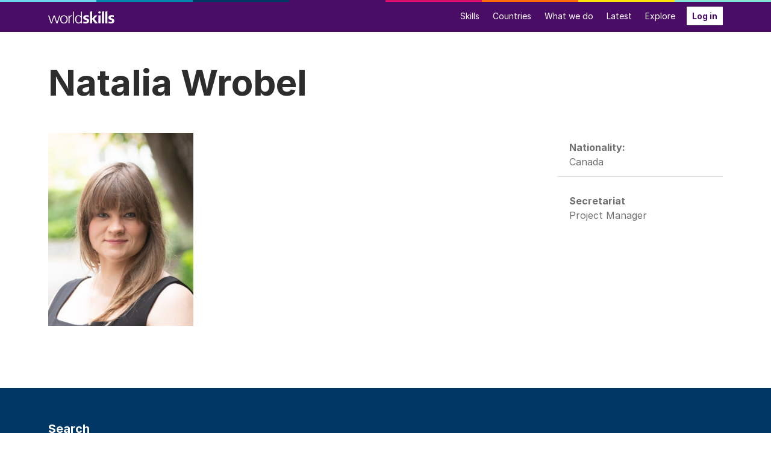

--- FILE ---
content_type: text/html; charset=UTF-8
request_url: https://worldskills.org/people/id/7981/
body_size: 5436
content:

<!DOCTYPE html>
<html lang="en">
<head>
    <!-- Hi! In case of questions ask webmaster@worldskills.org -->
    <meta http-equiv="X-UA-Compatible" content="IE=edge">
    <meta name="viewport" content="width=device-width, initial-scale=1">
    <meta name="referrer" content="origin">

    <link rel="preload" href="/node_modules/inter-ui/web-latin/Inter-Regular-subset.woff2?v=4.0" as="font" type="font/woff2" crossorigin>
    <link rel="preload" href="/node_modules/inter-ui/web-latin/Inter-Italic-subset.woff2?v=4.0" as="font" type="font/woff2" crossorigin>
    <link rel="preload" href="/node_modules/inter-ui/web-latin/Inter-Bold-subset.woff2?v=4.0" as="font" type="font/woff2" crossorigin>
    <link rel="preload" href="/node_modules/inter-ui/web-latin/Inter-Light-subset.woff2?v=4.0" as="font" type="font/woff2" crossorigin>
    <link rel="preload" href="/node_modules/inter-ui/web-latin/Inter-LightItalic-subset.woff2?v=4.0" as="font" type="font/woff2" crossorigin>
    <link rel="preload" href="/node_modules/inter-ui/web-latin/Inter-ExtraBold-subset.woff2?v=4.0" as="font" type="font/woff2" crossorigin>
    <link rel="preload" href="/node_modules/@fontsource/inria-serif/files/inria-serif-latin-400-normal.woff2" as="font" type="font/woff2" crossorigin>
    <link rel="preload" href="/node_modules/@fontsource/inria-serif/files/inria-serif-latin-300-normal.woff2" as="font" type="font/woff2" crossorigin>
    <link rel="preload" href="/node_modules/font-awesome/fonts/fontawesome-webfont.woff2?v=4.7.0" as="font" type="font/woff2" crossorigin>

    <link href="/application/themes/worldskills_org/css/main.css?v=0cdc5d70" rel="stylesheet" type="text/css" media="all">
    
<title>Natalia Wrobel</title>

<meta http-equiv="content-type" content="text/html; charset=UTF-8"/>
<meta name="robots" content="noindex"/>
<meta name="generator" content="concrete5"/>
<script type="text/javascript">
    var CCM_DISPATCHER_FILENAME = "/index.php";
    var CCM_CID = 1901;
    var CCM_EDIT_MODE = false;
    var CCM_ARRANGE_MODE = false;
    var CCM_IMAGE_PATH = "/concrete/images";
    var CCM_TOOLS_PATH = "/index.php/tools/required";
    var CCM_APPLICATION_URL = "https://worldskills.org";
    var CCM_REL = "";
    var CCM_ACTIVE_LOCALE = "en_US";
</script>

<script type="text/javascript" src="/concrete/js/jquery.js?ccm_nocache=7e6ef1bf239db527601a0d96aaa785b621962406"></script>
<script type="text/javascript">
  var _paq = window._paq = window._paq || [];
  _paq.push(['requireCookieConsent']);
  _paq.push(['trackPageView']);
  _paq.push(['enableLinkTracking']);
  (function() {
    var u="https://stats.worldskills.org/";
    _paq.push(['setTrackerUrl', u+'matomo.php']);
    _paq.push(['setSiteId', '5']);
    var d=document, g=d.createElement('script'), s=d.getElementsByTagName('script')[0];
    g.type='text/javascript'; g.async=true; g.src=u+'matomo.js'; s.parentNode.insertBefore(g,s);
  })();
</script>
    <meta property="fb:app_id" content="578894662134367">

    <link rel="alternate" type="application/rss+xml" href="http://feeds.feedburner.com/WorldskillsInternational" title="RSS feed">
    <link rel="search" type="application/opensearchdescription+xml" href="/opensearch.xml" title="WorldSkills.org search">
    <link rel="icon" type="image/svg+xml" href="/favicon.svg">
    <link rel="manifest" href="/application/themes/worldskills_org/manifest.json" />
    <link rel="apple-touch-icon" sizes="180x180" href="/apple-touch-icon.png">
    <link rel="mask-icon" href="/mask-icon.svg" color="#4a0d66">
    <meta name="theme-color" content="#4a0d66">

                    <meta name="twitter:card" content="summary_large_image">
        <meta name="twitter:site" content="@WorldSkills">
        <meta property="og:title" content="Natalia Wrobel">
        <meta property="og:description" content="">
            </head>
<body>
<a class="ws-skip-nav" href="#content">Skip to main content</a>

<div class="ccm-page ccm-page-id-1901 page-type-people page-template-full">

                
    <header>
        

    
<nav class="navbar navbar-expand-md ws-navbar-main ws-navbar-stripe">
    <div class="container">
        <a class="navbar-brand" href="/" title="To the front page"><img src="/application/themes/worldskills_org/img/logo/wordmark.svg" width="110" height="21" alt="WorldSkills"></a>
        <button class="navbar-toggler collapsed ml-auto" type="button" data-toggle="collapse" data-target="#navbarSupportedContent" aria-controls="navbarSupportedContent" aria-expanded="false" aria-label="Toggle navigation">
            Menu
        </button>
        <div class="collapse navbar-collapse" id="navbarSupportedContent">
            <ul class="navbar-nav ml-auto">
                                                                                                                                                        <li class="nav-item">
                                <a class="nav-link" href="https://worldskills.org/skills/" target="_self">Skills</a>
                            </li>
                                                                                                                                                                <li class="nav-item">
                                <a class="nav-link" href="https://worldskills.org/members/" target="_self">Countries</a>
                            </li>
                                                                                                                                                                <li class="nav-item">
                                <a class="nav-link" href="https://worldskills.org/what/" target="_self">What we do</a>
                            </li>
                                                                                                                                                                <li class="nav-item">
                                <a class="nav-link" href="https://worldskills.org/media/" target="_self">Latest</a>
                            </li>
                                                                                                                                                                <li class="nav-item">
                                <a class="nav-link" href="https://worldskills.org/explore/" target="_self">Explore</a>
                            </li>
                                                                        </ul>
                            <a class="btn btn-white btn-sm ml-2" href="https://worldskills.org/internal/">Log in</a>
                    </div>
    </div>
</nav>


    </header>

    <main id="content">


<div class="container">

    
<h1 class="my-5">
    Natalia Wrobel</h1>

<div class="row">
    <div class="col-sm-4 col-md-3 order-md-1">
                    <img src="https://images.worldskillsusercontent.org/wse0/ws32/51247/wse032989f-e35d-44b3-91a4-29514d23da2c_accreditation" alt="Photo of Natalia Wrobel" class="img-fluid mb-4 pr-4">
            </div>

    <div class="col-sm-8 col-md-3 order-md-3 list-group list-group-flush text-muted mb-4">
                    <p class="list-group-item border-top-0">
                <strong>Nationality:</strong><br>
                Canada            </p>
        
        
                                                                        <p class="list-group-item">
                    <strong>Secretariat</strong><br>
                    Project Manager                </p>
                                                                                                        </div>
    <div class="col-md-6 order-md-2 mb-4 ws-content">
        
            </div>
</div>



</div>


    </main>

    <footer class="d-print-none ws-page-footer">
        <div class="container">
            

    <div class="row">
<div class="col-sm-8">

<h1>Search</h1>

<form action="https://worldskills.org/site/search/" method="get" class="search-form" role="search">

            <input name="search_paths[]" type="hidden" value="" />
    
    <label class="sr-only" for="page-footer-search">Search</label>
    <input type="text" name="query" class="form-control" id="page-footer-search" placeholder="Search worldskills.org">
    <button type="submit" class="btn btn-primary">Search</button>
</form>

</div>
<div class="col-sm-4"></div>
</div>



    
<div class="row my-5">
<div class="col-sm-3">
<h1 class="mb-3">WorldSkills</h1>

<ul>
	<li><a href="https://worldskills.org/skills/">Skills</a></li>
	<li><a href="https://worldskills.org/members/">Countries</a></li>
	<li><a href="https://worldskills.org/what/">What we do</a></li>
	<li><a href="https://worldskills.org/media/">Latest</a></li>
	<li><a href="https://worldskills.org/explore/">Explore</a></li>
	<li><a href="https://glossary.worldskills.org/" rel="noopener" target="_blank">Glossary <small><i aria-hidden="true" class="fa fa-external-link"></i></small></a></li>
</ul>
</div>

<div class="col-sm-3">
<h1 class="mb-3">What we do</h1>

<ul>
	<li><a href="https://worldskills.org/what/competitions/">Competitions</a></li>
	<li><a href="https://worldskills.org/what/projects/">Projects</a></li>
	<li><a href="https://worldskills.org/what/conference/">Conference</a></li>
	<li><a href="https://worldskills.org/what/campaigns/">Campaigns</a></li>
</ul>

<h1 class="mb-3">Our community</h1>

<ul>
	<li><a href="https://worldskills.org/what/projects/champions-trust/">Champions Trust</a></li>
	<li><a href="https://worldskills.org/what/projects/experts-faculty/">Experts Faculty</a></li>
</ul>
</div>

<div class="col-sm-3">
<h1 class="mb-3">Latest</h1>

<ul>
	<li><a href="https://worldskills.org/media/news/">News</a></li>
	<li><a href="https://worldskills.org/media/events/">Events</a></li>
	<li><a href="https://worldskills.org/media/member-resources/">Resources</a></li>
	<li><a href="https://worldskills.org/media/news/tag/press-release/">Press releases</a></li>
	<li><a href="https://worldskills.org/media/videos/">Videos</a></li>
	<li><a href="https://worldskills.org/media/photos/">Photos</a></li>
	<li><a href="https://worldskills.org/media/newsletter/">Newsletter</a></li>
</ul>
</div>

<div class="col-sm-3">
<h1 class="mb-3">Social</h1>

<ul>
	<li><a href="https://www.facebook.com/WorldSkills" rel="noopener" target="_blank"><svg aria-hidden="true" class="mr-2" fill="currentColor" focusable="false" height="14" style="display: inline-block; vertical-align: baseline;" viewbox="0 0 16 16" width="14" xmlns="http://www.w3.org/2000/svg"> <path d="M16 8.049c0-4.446-3.582-8.05-8-8.05C3.58 0-.002 3.603-.002 8.05c0 4.017 2.926 7.347 6.75 7.951v-5.625h-2.03V8.05H6.75V6.275c0-2.017 1.195-3.131 3.022-3.131.876 0 1.791.157 1.791.157v1.98h-1.009c-.993 0-1.303.621-1.303 1.258v1.51h2.218l-.354 2.326H9.25V16c3.824-.604 6.75-3.934 6.75-7.951z"></path> </svg>Facebook</a></li>
	<li><a href="https://x.com/WorldSkills" rel="noopener" target="_blank"><svg aria-hidden="true" class="mr-2" fill="currentColor" focusable="false" height="14" style="display: inline-block; vertical-align: -0.05rem;" viewbox="0 0 24 24" width="14"><g><path d="M18.244 2.25h3.308l-7.227 8.26 8.502 11.24H16.17l-5.214-6.817L4.99 21.75H1.68l7.73-8.835L1.254 2.25H8.08l4.713 6.231zm-1.161 17.52h1.833L7.084 4.126H5.117z"></path></g></svg>X</a></li>
	<li><a href="https://www.youtube.com/user/WorldSkillsTV" rel="noopener" target="_blank"><svg aria-hidden="true" class="mr-2" fill="currentColor" focusable="false" height="14" style="display: inline-block; vertical-align: baseline;" viewbox="0 0 16 16" width="14" xmlns="http://www.w3.org/2000/svg"> <path d="M8.051 1.999h.089c.822.003 4.987.033 6.11.335a2.01 2.01 0 0 1 1.415 1.42c.101.38.172.883.22 1.402l.01.104.022.26.008.104c.065.914.073 1.77.074 1.957v.075c-.001.194-.01 1.108-.082 2.06l-.008.105-.009.104c-.05.572-.124 1.14-.235 1.558a2.007 2.007 0 0 1-1.415 1.42c-1.16.312-5.569.334-6.18.335h-.142c-.309 0-1.587-.006-2.927-.052l-.17-.006-.087-.004-.171-.007-.171-.007c-1.11-.049-2.167-.128-2.654-.26a2.007 2.007 0 0 1-1.415-1.419c-.111-.417-.185-.986-.235-1.558L.09 9.82l-.008-.104A31.4 31.4 0 0 1 0 7.68v-.123c.002-.215.01-.958.064-1.778l.007-.103.003-.052.008-.104.022-.26.01-.104c.048-.519.119-1.023.22-1.402a2.007 2.007 0 0 1 1.415-1.42c.487-.13 1.544-.21 2.654-.26l.17-.007.172-.006.086-.003.171-.007A99.788 99.788 0 0 1 7.858 2h.193zM6.4 5.209v4.818l4.157-2.408L6.4 5.209z"></path> </svg>YouTube</a></li>
	<li><a href="https://www.flickr.com/photos/worldskills/collections/" rel="noopener" target="_blank"><svg aria-hidden="true" class="mr-2" fill="currentColor" focusable="false" height="14" style="display: inline-block; vertical-align: baseline;" viewbox="0 0 1792 1792" width="16" xmlns="http://www.w3.org/2000/svg"> <path d="M1376 128q119 0 203.5 84.5t84.5 203.5v960q0 119-84.5 203.5t-203.5 84.5h-960q-119 0-203.5-84.5t-84.5-203.5v-960q0-119 84.5-203.5t203.5-84.5h960zm-550 768q0-88-62-150t-150-62-150 62-62 150 62 150 150 62 150-62 62-150zm564 0q0-88-62-150t-150-62-150 62-62 150 62 150 150 62 150-62 62-150z"></path> </svg>Flickr</a></li>
	<li><a href="https://www.instagram.com/worldskills/" rel="noopener" target="_blank"><svg aria-hidden="true" class="mr-2" fill="currentColor" focusable="false" height="14" style="display: inline-block; vertical-align: baseline;" viewbox="0 0 16 16" width="14" xmlns="http://www.w3.org/2000/svg"> <path d="M8 0C5.829 0 5.556.01 4.703.048 3.85.088 3.269.222 2.76.42a3.917 3.917 0 0 0-1.417.923A3.927 3.927 0 0 0 .42 2.76C.222 3.268.087 3.85.048 4.7.01 5.555 0 5.827 0 8.001c0 2.172.01 2.444.048 3.297.04.852.174 1.433.372 1.942.205.526.478.972.923 1.417.444.445.89.719 1.416.923.51.198 1.09.333 1.942.372C5.555 15.99 5.827 16 8 16s2.444-.01 3.298-.048c.851-.04 1.434-.174 1.943-.372a3.916 3.916 0 0 0 1.416-.923c.445-.445.718-.891.923-1.417.197-.509.332-1.09.372-1.942C15.99 10.445 16 10.173 16 8s-.01-2.445-.048-3.299c-.04-.851-.175-1.433-.372-1.941a3.926 3.926 0 0 0-.923-1.417A3.911 3.911 0 0 0 13.24.42c-.51-.198-1.092-.333-1.943-.372C10.443.01 10.172 0 7.998 0h.003zm-.717 1.442h.718c2.136 0 2.389.007 3.232.046.78.035 1.204.166 1.486.275.373.145.64.319.92.599.28.28.453.546.598.92.11.281.24.705.275 1.485.039.843.047 1.096.047 3.231s-.008 2.389-.047 3.232c-.035.78-.166 1.203-.275 1.485a2.47 2.47 0 0 1-.599.919c-.28.28-.546.453-.92.598-.28.11-.704.24-1.485.276-.843.038-1.096.047-3.232.047s-2.39-.009-3.233-.047c-.78-.036-1.203-.166-1.485-.276a2.478 2.478 0 0 1-.92-.598 2.48 2.48 0 0 1-.6-.92c-.109-.281-.24-.705-.275-1.485-.038-.843-.046-1.096-.046-3.233 0-2.136.008-2.388.046-3.231.036-.78.166-1.204.276-1.486.145-.373.319-.64.599-.92.28-.28.546-.453.92-.598.282-.11.705-.24 1.485-.276.738-.034 1.024-.044 2.515-.045v.002zm4.988 1.328a.96.96 0 1 0 0 1.92.96.96 0 0 0 0-1.92zm-4.27 1.122a4.109 4.109 0 1 0 0 8.217 4.109 4.109 0 0 0 0-8.217zm0 1.441a2.667 2.667 0 1 1 0 5.334 2.667 2.667 0 0 1 0-5.334z"></path> </svg>Instagram</a></li>
	<li><a href="https://www.tiktok.com/@WorldSkills" rel="noopener" target="_blank"><svg aria-hidden="true" class="mr-2" fill="currentColor" focusable="false" height="14" style="display: inline-block; vertical-align: baseline;" viewbox="0 0 16 16" width="14" xmlns="http://www.w3.org/2000/svg"> <path d="M9 0h1.98c.144.715.54 1.617 1.235 2.512C12.895 3.389 13.797 4 15 4v2c-1.753 0-3.07-.814-4-1.829V11a5 5 0 1 1-5-5v2a3 3 0 1 0 3 3V0Z"></path> </svg>TikTok</a></li>
	<li><a href="https://www.linkedin.com/company/worldskills-international" rel="noopener" target="_blank"><svg aria-hidden="true" class="mr-2" fill="currentColor" focusable="false" height="14" style="display: inline-block; vertical-align: baseline;" viewbox="0 0 16 16" width="14" xmlns="http://www.w3.org/2000/svg"> <path d="M0 1.146C0 .513.526 0 1.175 0h13.65C15.474 0 16 .513 16 1.146v13.708c0 .633-.526 1.146-1.175 1.146H1.175C.526 16 0 15.487 0 14.854V1.146zm4.943 12.248V6.169H2.542v7.225h2.401zm-1.2-8.212c.837 0 1.358-.554 1.358-1.248-.015-.709-.52-1.248-1.342-1.248-.822 0-1.359.54-1.359 1.248 0 .694.521 1.248 1.327 1.248h.016zm4.908 8.212V9.359c0-.216.016-.432.08-.586.173-.431.568-.878 1.232-.878.869 0 1.216.662 1.216 1.634v3.865h2.401V9.25c0-2.22-1.184-3.252-2.764-3.252-1.274 0-1.845.7-2.165 1.193v.025h-.016a5.54 5.54 0 0 1 .016-.025V6.169h-2.4c.03.678 0 7.225 0 7.225h2.4z"></path> </svg>LinkedIn</a></li>
</ul>
</div>
</div>



    
<div class="row mb-4">
<div class="col-sm-3">
<h1 class="mb-3">About us</h1>

<ul>
	<li><a href="https://worldskills.org/about/#board">Board</a></li>
	<li><a href="https://worldskills.org/about/#secretariat">Secretariat</a></li>
	<li><a href="https://worldskills.org/about/#vision-mission">Vision and mission</a></li>
	<li><a href="https://worldskills.org/about/#history">History</a></li>
	<li><a href="https://worldskills.org/about/#general-assemblies">General Assemblies</a></li>
	<li><a href="https://worldskills.org/about/#official-documents">Official Documents</a></li>
	<li><a href="https://worldskills.org/about/#annual-reports">Annual Reports</a></li>
	<li><a href="https://worldskills.org/about/#final-reports">Final Reports</a></li>
	<li><a href="https://worldskills.org/partners/">Partners</a></li>
	<li><a href="https://worldskills.org/brand/">Our brand</a></li>
	<li><a href="https://worldskills.org/media/press/">Press room</a></li>
</ul>
</div>

<div class="col-sm-3">
<h1 class="mb-3">Get involved</h1>

<ul>
	<li><a href="https://worldskills.org/get-involved/how-worldskills-works/">How WorldSkills works</a></li>
	<li><a href="https://worldskills.org/get-involved/how-become-global-partner/">Become a partner</a></li>
	<li><a href="https://worldskills.org/get-involved/how-join/">Become a member country</a></li>
	<li><a href="https://worldskills.org/get-involved/how-compete/">How to compete</a></li>
	<li><a href="https://worldskillsmuseum.com/" target="_blank">WorldSkills Museum</a></li>
</ul>
</div>

<div class="col-sm-3">
<h1 class="mb-3">Info for</h1>

<ul>
	<li><a href="https://worldskills.org/explore/#members">Members</a></li>
	<li><a href="https://worldskills.org/explore/#partners">Partners</a></li>
	<li><a href="https://worldskills.org/explore/#journalists">Journalists</a></li>
</ul>
</div>

<div class="col-sm-3"><img alt="WorldSkills" height="65" src="/application/themes/worldskills_org/img/logo/logo.svg" width="110" /></div>
</div>

            <div class="ws-page-footer-row">
                <div class="ws-page-footer-col-lg">
                    <ul class="list-inline">
                        <li class="list-inline-item">© 2025 WorldSkills International</li>
                        <li class="list-inline-item"><a href="https://worldskills.org/site/privacy/">Privacy</a></li>
                        <li class="list-inline-item"><a href="https://worldskills.org/site/terms/">Terms</a></li>
                        <li class="list-inline-item"><a href="https://worldskills.org/site/contact/">Contact</a></li>
                    </ul>
                </div>
                <div class="ws-page-footer-col-lg">
                    <p class="text-md-right">
                                                                            <a href="https://worldskills.org/internal/">Log in</a>
                                            </p>
                </div>
            </div>
        </div>
    </footer>

</div> <!-- end PageWrapperClass -->

<script type="text/javascript" src="/application/themes/worldskills_org/js/build/app.js?v=810bf16f"></script>

</body>
</html>


--- FILE ---
content_type: image/svg+xml
request_url: https://worldskills.org/application/themes/worldskills_org/img/logo/logo.svg
body_size: 2204
content:
<?xml version="1.0" encoding="UTF-8"?>
<!DOCTYPE svg PUBLIC "-//W3C//DTD SVG 1.1//EN" "http://www.w3.org/Graphics/SVG/1.1/DTD/svg11.dtd">
<svg width="110px" height="65px" viewBox="0 0 220 129" version="1.1" xmlns="http://www.w3.org/2000/svg" xmlns:xlink="http://www.w3.org/1999/xlink" xml:space="preserve" xmlns:serif="http://www.serif.com/" style="fill-rule:evenodd;clip-rule:evenodd;stroke-linejoin:round;stroke-miterlimit:1.41421;">
    <g>
        <path d="M52.271,126.434c-5.36,0 -8.958,-4.395 -8.958,-10.942c0,-6.547 3.598,-10.944 8.958,-10.944c5.358,0 8.959,4.397 8.959,10.944c0,6.547 -3.601,10.942 -8.959,10.942Zm0,-24.453c-9.152,0 -12.397,7.276 -12.397,13.511c0,6.232 3.245,13.509 12.397,13.509c9.151,0 12.398,-7.277 12.398,-13.509c0,-6.235 -3.247,-13.511 -12.398,-13.511Z" style="fill:#fff;fill-rule:nonzero;"/>
        <path d="M70.618,106.725l0,-4.232l-2.916,0l0.003,25.798l3.122,0l0,-12.745l-0.006,-0.165c0.006,-4.753 1.352,-10.434 7.767,-10.434l0.975,0.046l0.012,-0.101l0.156,-3.009l-0.363,-0.002c-4.333,0 -7.269,1.636 -8.75,4.844Z" style="fill:#fff;fill-rule:nonzero;"/>
        <path d="M134.06,107.522c-2.152,-0.71 -3.726,-1.121 -6.297,-1.121c-1.89,0 -4.145,0.664 -4.145,2.905c0,4.18 12.225,1.53 12.225,11.001c0,6.117 -5.614,8.564 -11.333,8.564c-2.68,0 -5.407,-0.457 -7.977,-1.12l0.419,-5.607c2.203,1.069 4.512,1.733 6.924,1.733c1.788,0 4.62,-0.664 4.62,-3.209c0,-5.146 -12.226,-1.631 -12.226,-11.107c0,-5.653 5.09,-8.153 10.599,-8.153c3.306,0 5.46,0.512 7.662,0.97l-0.471,5.144Z" style="fill:#fff;fill-rule:nonzero;"/>
        <rect x="166.803" y="102.052" width="7.034" height="26.24" style="fill:#fff;fill-rule:nonzero;"/>
        <path d="M217.817,107.522c-2.151,-0.71 -3.725,-1.121 -6.296,-1.121c-1.892,0 -4.146,0.664 -4.146,2.905c0,4.18 12.225,1.53 12.225,11.001c0,6.117 -5.613,8.564 -11.333,8.564c-2.678,0 -5.405,-0.457 -7.977,-1.12l0.42,-5.607c2.203,1.069 4.513,1.733 6.926,1.733c1.785,0 4.619,-0.664 4.619,-3.209c0,-5.146 -12.227,-1.631 -12.227,-11.107c0,-5.653 5.09,-8.153 10.602,-8.153c3.305,0 5.454,0.512 7.659,0.97l-0.472,5.144Z" style="fill:#fff;fill-rule:nonzero;"/>
        <path d="M153.067,113.813l9.962,-11.761l-8.292,0l-8.394,10.497l-0.106,0l0,-24.615l-7.032,2.148l0,38.21l7.032,0l0,-12.738l0.106,0l9.027,12.738l8.919,0l-11.222,-14.479Z" style="fill:#fff;fill-rule:nonzero;"/>
        <path d="M101.041,126.336c-7.234,0 -8.017,-7.653 -8.017,-10.943c0,-3.292 0.783,-10.944 8.017,-10.944c5.537,0 8.017,5.495 8.017,10.944c0,5.448 -2.48,10.943 -8.017,10.943Zm11.012,-36.962l-2.995,0.917l0,15.95c-0.652,-1.091 -3.088,-4.428 -8.543,-4.36c-9.031,0.114 -10.927,7.409 -10.927,13.512c0,8.332 4.187,13.511 10.929,13.511c4.014,0 6.73,-1.479 8.541,-4.613l0,4.001l3.121,0l0,-38.957l-0.126,0.039Z" style="fill:#fff;fill-rule:nonzero;"/>
        <path d="M85.984,89.376l-2.997,0.913l0,38.003l3.123,0l0,-38.957l-0.126,0.041Z" style="fill:#fff;fill-rule:nonzero;"/>
        <path d="M178.373,90.082l0,38.21l7.031,0l0,-40.359l-7.031,2.149Z" style="fill:#fff;fill-rule:nonzero;"/>
        <path d="M189.455,90.082l-0.004,0l0,38.21l7.034,0l0,-40.359l-7.03,2.149Z" style="fill:#fff;fill-rule:nonzero;"/>
        <path d="M174.384,92.257c0,-2.165 -1.756,-3.917 -3.917,-3.917c-2.161,0 -3.915,1.752 -3.915,3.917c0,2.163 1.754,3.917 3.915,3.917c2.161,0 3.917,-1.754 3.917,-3.917Z" style="fill:#fff;fill-rule:nonzero;"/>
        <path d="M3.352,102.493l-3.352,0l0.042,0.129c0.16,0.486 8.402,25.375 8.48,25.601l0.022,0.069l3.856,0c0,0 7.249,-22.333 7.292,-22.469l0.239,0c0.045,0.136 7.294,22.469 7.294,22.469l3.858,0l8.753,-25.799l-3.113,0c0,0 -7.354,22.334 -7.4,22.467l-0.238,0c-0.042,-0.134 -7.082,-22.467 -7.082,-22.467l-3.857,0c0,0 -7.407,22.334 -7.453,22.467l-0.237,0c-0.042,-0.137 -7.032,-22.467 -7.032,-22.467l-0.072,0Z" style="fill:#fff;fill-rule:nonzero;"/>
        <path d="M160.498,44.986c0,0 12.347,-2.186 16.389,-12.002c0,0 71.891,14.725 29.452,53.074c0,0 15.749,-14.828 6.953,-26.691c0,0 4.909,14.726 -14.316,24.645c0,0 41.695,-29.617 -38.478,-39.026Z" style="fill:#fff;fill-rule:nonzero;"/>
        <path d="M199.888,39.615c5.028,2.487 8.548,4.931 10.604,6.536c0.905,-25.738 -17.55,-40.127 -17.55,-40.127c-0.536,1.65 -2.147,3.49 -4.448,4.333c-2.301,0.844 -3.682,3.605 -3.682,3.605c9.019,7.501 13.351,16.659 15.076,25.653Z" style="fill:#fff;fill-rule:nonzero;"/>
        <path d="M174.979,34.807c1.089,-1.627 1.394,-2.744 1.394,-2.744c4.752,0.844 9.016,1.957 12.814,3.202c-7.877,-22.459 -22.526,-34.751 -22.526,-34.751c-0.409,1.177 -4.704,3.324 -7.619,4.603c-2.914,1.278 -2.147,6.698 -2.147,6.698c8.01,6.619 13.838,14.721 18.084,22.992Z" style="fill:#fff;fill-rule:nonzero;"/>
        <path d="M205.115,59.685c-0.991,11.081 -7.571,22.845 -7.571,22.845c4.646,-7.067 7.822,-13.702 9.875,-19.884c-0.576,-1.045 -1.354,-2.031 -2.304,-2.961Z" style="fill:#fff;fill-rule:nonzero;"/>
        <path d="M204.253,58.898c-1.084,-0.931 -2.337,-1.804 -3.726,-2.621c-1.154,11.922 -5.13,20.884 -5.13,20.884c2.3,-2.608 4.064,-6.826 4.064,-6.826c0.077,2.991 -2.378,8.897 -2.378,8.897c4.222,-6.783 6.242,-15.026 7.17,-20.334Z" style="fill:#fff;fill-rule:nonzero;"/>
        <path d="M179.302,82.112c-2.556,-1.377 -6.263,-2.842 -13.881,-8.742c5.766,4.341 15.394,7.115 15.394,7.115c-21.256,-10.789 -25.89,-20.57 -25.89,-20.57c-2.046,-0.066 -3.279,1.232 -4.089,1.677c-0.811,0.444 -3.021,0.406 -3.021,0.406c8.101,13.061 31.487,20.114 31.487,20.114Z" style="fill:#fff;fill-rule:nonzero;"/>
        <path d="M169.793,46.953c-7.062,-1.17 -12.249,-1.622 -12.249,-1.622c2.823,-0.709 5.225,-1.571 7.279,-2.509c-9.939,-7.239 -19.842,-9.021 -19.842,-9.021c0,0 -1.841,0.613 -2.097,3.682c-0.254,3.067 -2.607,3.477 -2.607,3.477c37.121,9.919 42.694,40.495 42.694,40.495c-2.531,-13.805 -7.9,-22.625 -7.9,-22.625c5.676,5.829 9.587,20.632 9.587,20.632c-1.259,-15.301 -7.604,-25.618 -14.865,-32.509Z" style="fill:#fff;fill-rule:nonzero;"/>
        <path d="M180.901,49.165c5.345,16.489 5.446,30.449 5.446,30.449c3.955,-7.668 2.914,-25.309 2.914,-25.309c3.681,7.209 3.221,26.844 3.221,26.844c1.888,-10.318 1.961,-19.753 0.878,-28.245c-3.92,-1.502 -8.228,-2.736 -12.459,-3.739Z" style="fill:#fff;fill-rule:nonzero;"/>
    </g>
</svg>


--- FILE ---
content_type: image/svg+xml
request_url: https://worldskills.org/application/themes/worldskills_org/img/logo/wordmark.svg
body_size: 1325
content:
<?xml version="1.0" encoding="UTF-8"?>
<!DOCTYPE svg PUBLIC "-//W3C//DTD SVG 1.1//EN" "http://www.w3.org/Graphics/SVG/1.1/DTD/svg11.dtd">
<svg width="110px" height="21px" viewBox="0 0 220 42" version="1.1" xmlns="http://www.w3.org/2000/svg" xmlns:xlink="http://www.w3.org/1999/xlink" xml:space="preserve" xmlns:serif="http://www.serif.com/" style="fill-rule:evenodd;clip-rule:evenodd;stroke-linejoin:round;stroke-miterlimit:1.41421;">
    <g>
        <path d="M52.271,39.434c-5.36,0 -8.958,-4.397 -8.958,-10.943c0,-6.546 3.598,-10.945 8.958,-10.945c5.358,0 8.959,4.399 8.959,10.945c0,6.546 -3.601,10.943 -8.959,10.943Zm0,-24.453c-9.152,0 -12.397,7.275 -12.397,13.51c0,6.233 3.245,13.509 12.397,13.509c9.151,0 12.398,-7.276 12.398,-13.509c0,-6.235 -3.247,-13.51 -12.398,-13.51Z" style="fill:#fff;fill-rule:nonzero;"/>
        <path d="M70.618,19.724l0,-4.232l-2.916,0l0.003,25.798l3.122,0l0,-12.745l-0.006,-0.165c0.006,-4.753 1.352,-10.434 7.767,-10.434l0.975,0.046l0.012,-0.101l0.156,-3.009l-0.363,-0.002c-4.333,0 -7.269,1.636 -8.75,4.844Z" style="fill:#fff;fill-rule:nonzero;"/>
        <path d="M134.06,20.521c-2.152,-0.71 -3.726,-1.121 -6.297,-1.121c-1.89,0 -4.145,0.664 -4.145,2.906c0,4.179 12.225,1.529 12.225,11.001c0,6.116 -5.614,8.562 -11.333,8.562c-2.68,0 -5.407,-0.457 -7.977,-1.119l0.419,-5.607c2.203,1.069 4.512,1.733 6.924,1.733c1.788,0 4.62,-0.664 4.62,-3.209c0,-5.146 -12.226,-1.632 -12.226,-11.107c0,-5.653 5.09,-8.153 10.599,-8.153c3.306,0 5.46,0.512 7.662,0.97l-0.471,5.144Z" style="fill:#fff;fill-rule:nonzero;"/>
        <rect x="166.803" y="15.051" width="7.034" height="26.239" style="fill:#fff;fill-rule:nonzero;"/>
        <path d="M217.817,20.521c-2.151,-0.71 -3.725,-1.121 -6.296,-1.121c-1.892,0 -4.146,0.664 -4.146,2.906c0,4.179 12.225,1.529 12.225,11.001c0,6.116 -5.613,8.562 -11.333,8.562c-2.678,0 -5.405,-0.457 -7.977,-1.119l0.42,-5.607c2.203,1.069 4.513,1.733 6.926,1.733c1.785,0 4.619,-0.664 4.619,-3.209c0,-5.146 -12.227,-1.632 -12.227,-11.107c0,-5.653 5.09,-8.153 10.602,-8.153c3.305,0 5.454,0.512 7.659,0.97l-0.472,5.144Z" style="fill:#fff;fill-rule:nonzero;"/>
        <path d="M153.067,26.813l9.962,-11.762l-8.292,0l-8.394,10.497l-0.106,0l0,-24.614l-7.032,2.147l0,38.209l7.032,0l0,-12.737l0.106,0l9.027,12.737l8.919,0l-11.222,-14.477Z" style="fill:#fff;fill-rule:nonzero;"/>
        <path d="M101.041,39.334c-7.234,0 -8.017,-7.652 -8.017,-10.942c0,-3.292 0.783,-10.943 8.017,-10.943c5.537,0 8.017,5.495 8.017,10.943c0,5.447 -2.48,10.942 -8.017,10.942Zm11.012,-36.961l-2.995,0.917l0,15.951c-0.652,-1.091 -3.088,-4.428 -8.543,-4.362c-9.031,0.115 -10.927,7.409 -10.927,13.513c0,8.332 4.187,13.512 10.929,13.512c4.014,0 6.73,-1.48 8.541,-4.615l0,4.001l3.121,0l0,-38.956l-0.126,0.039Z" style="fill:#fff;fill-rule:nonzero;"/>
        <path d="M85.984,2.376l-2.997,0.912l0,38.003l3.123,0l0,-38.956l-0.126,0.041Z" style="fill:#fff;fill-rule:nonzero;"/>
        <path d="M178.373,3.081l0,38.209l7.031,0l0,-40.357l-7.031,2.148Z" style="fill:#fff;fill-rule:nonzero;"/>
        <path d="M189.455,3.081l-0.004,0l0,38.209l7.034,0l0,-40.357l-7.03,2.148Z" style="fill:#fff;fill-rule:nonzero;"/>
        <path d="M174.384,5.257c0,-2.165 -1.756,-3.917 -3.917,-3.917c-2.161,0 -3.915,1.752 -3.915,3.917c0,2.163 1.754,3.917 3.915,3.917c2.161,0 3.917,-1.754 3.917,-3.917Z" style="fill:#fff;fill-rule:nonzero;"/>
        <path d="M3.352,15.492l-3.352,0l0.042,0.128c0.16,0.487 8.402,25.375 8.48,25.603l0.022,0.067l3.856,0c0,0 7.249,-22.333 7.292,-22.468l0.239,0c0.045,0.135 7.294,22.468 7.294,22.468l3.858,0l8.753,-25.798l-3.113,0c0,0 -7.354,22.333 -7.4,22.466l-0.238,0c-0.042,-0.133 -7.082,-22.466 -7.082,-22.466l-3.857,0c0,0 -7.407,22.333 -7.453,22.466l-0.237,0c-0.042,-0.136 -7.032,-22.466 -7.032,-22.466l-0.072,0Z" style="fill:#fff;fill-rule:nonzero;"/>
    </g>
</svg>
